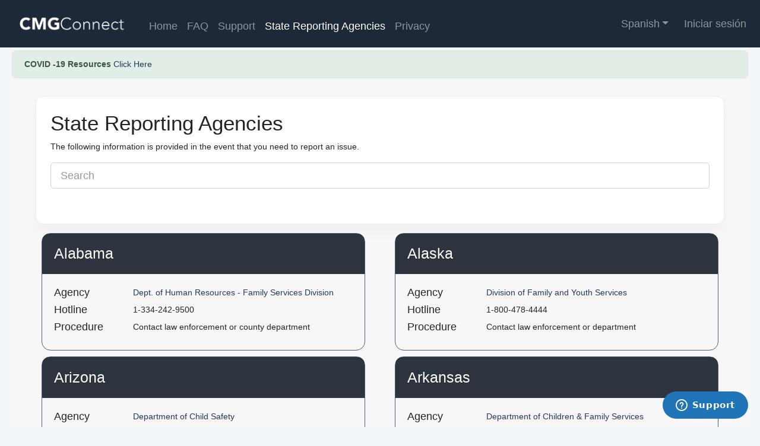

--- FILE ---
content_type: text/html; charset=utf-8
request_url: https://galvestonhouston.cmgconnect.org/state_reporting_agencies?locale=es
body_size: 11332
content:
<style type="text/css">.site-content {
  flex: 1;
  }

.site-container {
  display: flex;
  flex-direction: column;
  min-height: 100vh;
}</style><!DOCTYPE html><html><head><title>CMG Connect - Catholic Mutual Group</title><meta name="csrf-param" content="authenticity_token" />
<meta name="csrf-token" content="+8c90Errd7BHY7t1FImj4V4HMzYLd1A6XDsOH6vF7cS/6ndaVml/lFkgRRs4VR7+qFb0CNk0Neiunuxv05yPdw==" /><meta content="IE=edge,chrome=1" http-equiv="X-UA-Compatible" /><meta content="width=device-width, initial-scale=1.0" name="viewport" /><link href="https://fonts.googleapis.com/css?family=Montserrat:300,400,500,600" rel="stylesheet" /><link rel="stylesheet" media="all" href="https://d3e8quvwx2gx34.cloudfront.net/assets/application-98753f2161a087dbd9548e6ccd20360df3578c781d6bebeb0db3b6e68ec00efb.css" data-turbolinks-track="reload" /><script src="https://d3e8quvwx2gx34.cloudfront.net/packs/js/application-9dc5f072d3928d706901.js" data-turbolinks-track="reload"></script><script data-turbolinks-track="reload" id="ze-snippet" src="https://static.zdassets.com/ekr/snippet.js?key=6c274714-4528-4803-b373-9c76e527e63a"></script>
<script type="text/javascript">
    $(document).on('turbolinks:load', function() {
        "use strict";
        // Filter
        $("#searchbar").on("keyup", function () {
            var value = $(this).val().toLowerCase();
            if (value != "") {
                $(".search-content-info .search-content").filter(function () {
                    $(this).toggle($(this).text().toLowerCase().indexOf(value) > -1);
                });
                var search_row = $(".search-content-info .search-content:visible").length;

                //Check if search-content has row or not
                if (search_row == 0) {
                    $('.search-content-info .no-result').removeClass('no-items');
                } else {
                    if (!$('.search-content-info .no-result').hasClass('no-items')) {
                        $('.search-content-info .no-result').addClass('no-items');
                    }
                }
            } else {
                // If filter box is empty
                $(".search-content-info .search-content").show();
                if ($('.search-content-info .no-results').hasClass('no-items')) {
                    $('.search-content-info .no-results').removeClass('no-items');
                }
            }
        });

    });
</script>
</head><body><div class="site-container container-fluid"><!--BEGIN: Header--><div class="row nav navbar navbar-expand-lg navbar-dark bg-dark" style="padding:15px; background-color: #1D2939!important; font-size:1.1rem;"><button aria-controls="navbarTogglerDemo03" aria-expanded="false" aria-label="Toggle navigation" class="navbar-toggler" data-target="#navbarTogglerDemo03" data-toggle="collapse" type="button"><span class="navbar-toggler-icon"></span></button><a class="navbar-brand nav-link" href="https://cmgconnect.org"><img alt="" src="https://d3e8quvwx2gx34.cloudfront.net/assets/logo-front-e2ebd7a6e6d90243589e47326cf761cb8803038e84209850377aaca4cc785df9.png" width="180px;" /></a><div class="collapse navbar-collapse" id="navbarTogglerDemo03"><ul class="navbar-nav mr-auto" style="margin-top:8px;"><li class="nav-item"><a class="nav-link" data-turbolinks="false" href="/"> Home</a></li><li class="nav-item"><a class="nav-link" data-turbolinks="false" href="/faq"> FAQ</a></li><li class="nav-item"><a class="nav-link" data-turbolinks="false" href="/support">Support</a></li><li class="nav-item"><a class="nav-link active" data-turbolinks="false" href="/state_reporting_agencies">State Reporting Agencies</a></li><li class="nav-item"><a class="nav-link" data-turbolinks="false" href="/privacy">Privacy</a></li></ul><ul class="nav navbar-nav ml-auto"><!--Dropdown--><li class="nav-item dropdown" style="    margin-right: 10px;"><a aria-expanded="false" aria-haspopup="true" class="nav-link dropdown-toggle" data-toggle="dropdown" id="navbarDropdownMenuLink"> Spanish</a><div aria-labelledby="navbarDropdownMenuLink" class="dropdown-menu dropdown-primary"><a class="dropdown-item" href="?locale=en"> English</a><a class="dropdown-item" href="?locale=es"> Spanish</a></div></li><li class="nav-item"><a class="nav-link" href="/users/sign_in">Iniciar sesión</a></li></ul></div></div><!--END: Header--><div class="site-content"><div class="row align-middle" style="padding:5px;"><div class="col-sm-12"><div class="alert alert-success d-print-none" style="margin-bottom:0px;"><b>COVID -19 Resources&nbsp;</b><a href="http://www.catholicmutual.org/en-us/home/covid-19caresresources.aspx" target="_blank">Click Here</a></div></div></div><div class="app-content" style="background-color:#f7f7f7;">


    <div class="content-wrapper" style="padding-right:45px;padding-left:45px;padding-top:25px; ">
        <div class="content-body">
            <section id="faq-search" style="margin-bottom:15px;">
                <div class="row">
                    <div class="col-12">
                        <div class="card faq-bg">
                            <div class="card-content">
                                <div class="card-body p-sm-4">
                                    <h1>State Reporting Agencies</h1>
                                    <p class="card-text">
                                        The following information is provided in the event that you need to report an issue.
                                    </p>
                                    <form>
                                        <fieldset class="form-group position-relative has-icon-left mb-0">
                                            <input type="text" class="form-control form-control-lg" id="searchbar"
                                                placeholder="Search">
                                            <div class="form-control-position">
                                                <i class="feather icon-search px-1"></i>
                                            </div>
                                        </fieldset>
                                    </form>
                                </div>
                            </div>
                        </div>
                    </div>
                </div>
            </section>
            <section class="faq">
                <div class="row">
                    <div class="col-xl-6 col-12">
                        <div class="card bg-transparent border-0 shadow-none collapse-icon accordion-icon-rotate">
                            <div class="card-body p-0">
                                <div class="search-content-info" id="accordionExample">
                                    <!-- Alabama -->
                                    <div class="search-content mt-0" style="border-width:1px;border-style:solid;border-radius:15px;border-color:#495b78;margin:10px;">
                                        <div class="card-header" style="background-color:#2d343d;color:white;" id="heading-1" role="button" aria-expanded="false">
                                            <span class="lead ">
                                               <h3>Alabama</h3>
                                            </span>
                                        </div>
                                        <div aria-labelledby="heading-1">
                                            <div class="card-body">
                                              <div class="row">
                                                <div class="col-md-3">
                                                  <h5 class="tx-roboto tx-right tx-black-9">Agency</h5>
                                                </div>
                                                <div class="col-sm-9">
                                                  <a target="_blank" href= "http://dhr.alabama.gov/contact/Contact_Us.aspx"> Dept. of Human Resources - Family Services Division</a>
                                                </div>
                                              </div>
                                              <div class="row">
                                                <div class="col-sm-3">
                                                  <h5 class="tx-roboto tx-right tx-black-9">Hotline</h5>
                                                </div>
                                                <div class="col-sm-9">
                                                  <span>1-334-242-9500</span>
                                                </div>
                                              </div>
                                              <div class="row">
                                                <div class="col-sm-3">
                                                  <h5 class="tx-roboto tx-right tx-black-9">Procedure</h5>
                                                </div>
                                                <div class="col-sm-9">
                                                  <span>Contact law enforcement or county department</span>
                                                </div>
                                              </div>
                                            </div>
                                        </div>
                                    </div>
                                </div>

                            </div>
                        </div>
                    </div>
                    <div class="col-xl-6 col-12">
                        <div class="card bg-transparent border-0 shadow-none collapse-icon accordion-icon-rotate">
                            <div class="card-body p-0">
                                <div class="search-content-info" id="accordionExample">
                                    <!-- Alabama -->
                                    <div class="search-content mt-0" style="border-width:1px;border-style:solid;border-radius:15px;border-color:#495b78;margin:10px;">
                                        <div class="card-header" style="background-color:#2d343d;color:white;" id="heading-2" role="button" aria-expanded="false">
                                            <span class="lead ">
                                               <h3>Alaska</h3>
                                            </span>
                                        </div>
                                        <div aria-labelledby="heading-2">
                                            <div class="card-body">
                                              <div class="row">
                                                <div class="col-md-3">
                                                  <h5 class="tx-roboto tx-right tx-black-9">Agency</h5>
                                                </div>
                                                <div class="col-sm-9">
                                                  <a target="_blank" href= "http://www.hss.state.ak.us/ocs/"> Division of Family and Youth Services</a>
                                                </div>
                                              </div>
                                              <div class="row">
                                                <div class="col-sm-3">
                                                  <h5 class="tx-roboto tx-right tx-black-9">Hotline</h5>
                                                </div>
                                                <div class="col-sm-9">
                                                  <span>1-800-478-4444</span>
                                                </div>
                                              </div>
                                              <div class="row">
                                                <div class="col-sm-3">
                                                  <h5 class="tx-roboto tx-right tx-black-9">Procedure</h5>
                                                </div>
                                                <div class="col-sm-9">
                                                  <span>Contact law enforcement or department</span>
                                                </div>
                                              </div>
                                            </div>
                                        </div>
                                    </div>
                                </div>

                            </div>
                        </div>
                    </div>
                    <div class="col-xl-6 col-12">
                        <div class="card bg-transparent border-0 shadow-none collapse-icon accordion-icon-rotate">
                            <div class="card-body p-0">
                                <div class="search-content-info" id="accordionExample">
                                    <!-- Alabama -->
                                    <div class="search-content mt-0" style="border-width:1px;border-style:solid;border-radius:15px;border-color:#495b78;margin:10px;">
                                        <div class="card-header" style="background-color:#2d343d;color:white;" id="heading-3" role="button" aria-expanded="false">
                                            <span class="lead ">
                                               <h3>Arizona</h3>
                                            </span>
                                        </div>
                                        <div aria-labelledby="heading-3">
                                            <div class="card-body">
                                              <div class="row">
                                                <div class="col-md-3">
                                                  <h5 class="tx-roboto tx-right tx-black-9">Agency</h5>
                                                </div>
                                                <div class="col-sm-9">
                                                  <a target="_blank" href= "https://dcs.az.gov/"> Department of Child Safety</a>
                                                </div>
                                              </div>
                                              <div class="row">
                                                <div class="col-sm-3">
                                                  <h5 class="tx-roboto tx-right tx-black-9">Hotline</h5>
                                                </div>
                                                <div class="col-sm-9">
                                                  <span>1-888-SOS-CHILD (1-888-767-2445)</span>
                                                </div>
                                              </div>
                                              <div class="row">
                                                <div class="col-sm-3">
                                                  <h5 class="tx-roboto tx-right tx-black-9">Procedure</h5>
                                                </div>
                                                <div class="col-sm-9">
                                                  <span>Contact law enforcement or department</span>
                                                </div>
                                              </div>
                                            </div>
                                        </div>
                                    </div>
                                </div>

                            </div>
                        </div>
                    </div>
                    <div class="col-xl-6 col-12">
                        <div class="card bg-transparent border-0 shadow-none collapse-icon accordion-icon-rotate">
                            <div class="card-body p-0">
                                <div class="search-content-info" id="accordionExample">
                                    <!-- Alabama -->
                                    <div class="search-content mt-0" style="border-width:1px;border-style:solid;border-radius:15px;border-color:#495b78;margin:10px;">
                                        <div class="card-header" style="background-color:#2d343d;color:white;" id="heading-4" role="button" aria-expanded="false">
                                            <span class="lead ">
                                               <h3>Arkansas</h3>
                                            </span>
                                        </div>
                                        <div aria-labelledby="heading-4">
                                            <div class="card-body">
                                              <div class="row">
                                                <div class="col-md-3">
                                                  <h5 class="tx-roboto tx-right tx-black-9">Agency</h5>
                                                </div>
                                                <div class="col-sm-9">
                                                  <a target="_blank" href= "https://ar.mandatedreporter.org/"> Department of Children &amp; Family Services</a>
                                                </div>
                                              </div>
                                              <div class="row">
                                                <div class="col-sm-3">
                                                  <h5 class="tx-roboto tx-right tx-black-9">Hotline</h5>
                                                </div>
                                                <div class="col-sm-9">
                                                  <span>1-800-482-5964</span>
                                                </div>
                                              </div>
                                              <div class="row">
                                                <div class="col-sm-3">
                                                  <h5 class="tx-roboto tx-right tx-black-9">Procedure</h5>
                                                </div>
                                                <div class="col-sm-9">
                                                  <span>Contact law enforcement or department</span>
                                                </div>
                                              </div>
                                            </div>
                                        </div>
                                    </div>
                                </div>

                            </div>
                        </div>
                    </div>
                    <div class="col-xl-6 col-12">
                        <div class="card bg-transparent border-0 shadow-none collapse-icon accordion-icon-rotate">
                            <div class="card-body p-0">
                                <div class="search-content-info" id="accordionExample">
                                    <!-- Alabama -->
                                    <div class="search-content mt-0" style="border-width:1px;border-style:solid;border-radius:15px;border-color:#495b78;margin:10px;">
                                        <div class="card-header" style="background-color:#2d343d;color:white;" id="heading-5" role="button" aria-expanded="false">
                                            <span class="lead ">
                                               <h3>California</h3>
                                            </span>
                                        </div>
                                        <div aria-labelledby="heading-5">
                                            <div class="card-body">
                                              <div class="row">
                                                <div class="col-md-3">
                                                  <h5 class="tx-roboto tx-right tx-black-9">Agency</h5>
                                                </div>
                                                <div class="col-sm-9">
                                                  <a target="_blank" href= "http://www.childsworld.ca.gov/"> Dept. of Social Services - Div. of Children and Family Services</a>
                                                </div>
                                              </div>
                                              <div class="row">
                                                <div class="col-sm-3">
                                                  <h5 class="tx-roboto tx-right tx-black-9">Hotline</h5>
                                                </div>
                                                <div class="col-sm-9">
                                                  <span>Local (toll): (916) 445-2771</span>
                                                </div>
                                              </div>
                                              <div class="row">
                                                <div class="col-sm-3">
                                                  <h5 class="tx-roboto tx-right tx-black-9">Procedure</h5>
                                                </div>
                                                <div class="col-sm-9">
                                                  <span>Contact law enforcement</span>
                                                </div>
                                              </div>
                                            </div>
                                        </div>
                                    </div>
                                </div>

                            </div>
                        </div>
                    </div>
                    <div class="col-xl-6 col-12">
                        <div class="card bg-transparent border-0 shadow-none collapse-icon accordion-icon-rotate">
                            <div class="card-body p-0">
                                <div class="search-content-info" id="accordionExample">
                                    <!-- Alabama -->
                                    <div class="search-content mt-0" style="border-width:1px;border-style:solid;border-radius:15px;border-color:#495b78;margin:10px;">
                                        <div class="card-header" style="background-color:#2d343d;color:white;" id="heading-6" role="button" aria-expanded="false">
                                            <span class="lead ">
                                               <h3>Colorado</h3>
                                            </span>
                                        </div>
                                        <div aria-labelledby="heading-6">
                                            <div class="card-body">
                                              <div class="row">
                                                <div class="col-md-3">
                                                  <h5 class="tx-roboto tx-right tx-black-9">Agency</h5>
                                                </div>
                                                <div class="col-sm-9">
                                                  <a target="_blank" href= "https://co4kids.org/"> Div. of Prevention and Intervention Services for Children and Youth - Dept.</a>
                                                </div>
                                              </div>
                                              <div class="row">
                                                <div class="col-sm-3">
                                                  <h5 class="tx-roboto tx-right tx-black-9">Hotline</h5>
                                                </div>
                                                <div class="col-sm-9">
                                                  <span>1-844-CO4KIDS (264-5437)</span>
                                                </div>
                                              </div>
                                              <div class="row">
                                                <div class="col-sm-3">
                                                  <h5 class="tx-roboto tx-right tx-black-9">Procedure</h5>
                                                </div>
                                                <div class="col-sm-9">
                                                  <span>Contact law enforcement</span>
                                                </div>
                                              </div>
                                            </div>
                                        </div>
                                    </div>
                                </div>

                            </div>
                        </div>
                    </div>
                    <div class="col-xl-6 col-12">
                        <div class="card bg-transparent border-0 shadow-none collapse-icon accordion-icon-rotate">
                            <div class="card-body p-0">
                                <div class="search-content-info" id="accordionExample">
                                    <!-- Alabama -->
                                    <div class="search-content mt-0" style="border-width:1px;border-style:solid;border-radius:15px;border-color:#495b78;margin:10px;">
                                        <div class="card-header" style="background-color:#2d343d;color:white;" id="heading-7" role="button" aria-expanded="false">
                                            <span class="lead ">
                                               <h3>Connecticut</h3>
                                            </span>
                                        </div>
                                        <div aria-labelledby="heading-7">
                                            <div class="card-body">
                                              <div class="row">
                                                <div class="col-md-3">
                                                  <h5 class="tx-roboto tx-right tx-black-9">Agency</h5>
                                                </div>
                                                <div class="col-sm-9">
                                                  <a target="_blank" href= "http://www.ct.gov/dcf/cwp/view.asp?a=2556&amp;q=314388"> Dept. of Children and Families</a>
                                                </div>
                                              </div>
                                              <div class="row">
                                                <div class="col-sm-3">
                                                  <h5 class="tx-roboto tx-right tx-black-9">Hotline</h5>
                                                </div>
                                                <div class="col-sm-9">
                                                  <span>1-800-842-2288</span>
                                                </div>
                                              </div>
                                              <div class="row">
                                                <div class="col-sm-3">
                                                  <h5 class="tx-roboto tx-right tx-black-9">Procedure</h5>
                                                </div>
                                                <div class="col-sm-9">
                                                  <span>Contact law enforcement or department</span>
                                                </div>
                                              </div>
                                            </div>
                                        </div>
                                    </div>
                                </div>

                            </div>
                        </div>
                    </div>
                    <div class="col-xl-6 col-12">
                        <div class="card bg-transparent border-0 shadow-none collapse-icon accordion-icon-rotate">
                            <div class="card-body p-0">
                                <div class="search-content-info" id="accordionExample">
                                    <!-- Alabama -->
                                    <div class="search-content mt-0" style="border-width:1px;border-style:solid;border-radius:15px;border-color:#495b78;margin:10px;">
                                        <div class="card-header" style="background-color:#2d343d;color:white;" id="heading-8" role="button" aria-expanded="false">
                                            <span class="lead ">
                                               <h3>Delaware</h3>
                                            </span>
                                        </div>
                                        <div aria-labelledby="heading-8">
                                            <div class="card-body">
                                              <div class="row">
                                                <div class="col-md-3">
                                                  <h5 class="tx-roboto tx-right tx-black-9">Agency</h5>
                                                </div>
                                                <div class="col-sm-9">
                                                  <a target="_blank" href= "http://kids.delaware.gov/fs/fs_iseethesigns.shtml"> Div. of Child Protective Services - Dept. of Children, Youth and Their Families</a>
                                                </div>
                                              </div>
                                              <div class="row">
                                                <div class="col-sm-3">
                                                  <h5 class="tx-roboto tx-right tx-black-9">Hotline</h5>
                                                </div>
                                                <div class="col-sm-9">
                                                  <span>1-800-292-9582</span>
                                                </div>
                                              </div>
                                              <div class="row">
                                                <div class="col-sm-3">
                                                  <h5 class="tx-roboto tx-right tx-black-9">Procedure</h5>
                                                </div>
                                                <div class="col-sm-9">
                                                  <span>Contact Department</span>
                                                </div>
                                              </div>
                                            </div>
                                        </div>
                                    </div>
                                </div>

                            </div>
                        </div>
                    </div>
                    <div class="col-xl-6 col-12">
                        <div class="card bg-transparent border-0 shadow-none collapse-icon accordion-icon-rotate">
                            <div class="card-body p-0">
                                <div class="search-content-info" id="accordionExample">
                                    <!-- Alabama -->
                                    <div class="search-content mt-0" style="border-width:1px;border-style:solid;border-radius:15px;border-color:#495b78;margin:10px;">
                                        <div class="card-header" style="background-color:#2d343d;color:white;" id="heading-9" role="button" aria-expanded="false">
                                            <span class="lead ">
                                               <h3>District of Columbia</h3>
                                            </span>
                                        </div>
                                        <div aria-labelledby="heading-9">
                                            <div class="card-body">
                                              <div class="row">
                                                <div class="col-md-3">
                                                  <h5 class="tx-roboto tx-right tx-black-9">Agency</h5>
                                                </div>
                                                <div class="col-sm-9">
                                                  <a target="_blank" href= "http://cfsa.dc.gov/service/report-child-abuse-and-neglect"> Child Protective Services - Dept. of Child and Family Services</a>
                                                </div>
                                              </div>
                                              <div class="row">
                                                <div class="col-sm-3">
                                                  <h5 class="tx-roboto tx-right tx-black-9">Hotline</h5>
                                                </div>
                                                <div class="col-sm-9">
                                                  <span>(202) 671-SAFE(7233)</span>
                                                </div>
                                              </div>
                                              <div class="row">
                                                <div class="col-sm-3">
                                                  <h5 class="tx-roboto tx-right tx-black-9">Procedure</h5>
                                                </div>
                                                <div class="col-sm-9">
                                                  <span>Contact law enforcement or department</span>
                                                </div>
                                              </div>
                                            </div>
                                        </div>
                                    </div>
                                </div>

                            </div>
                        </div>
                    </div>
                    <div class="col-xl-6 col-12">
                        <div class="card bg-transparent border-0 shadow-none collapse-icon accordion-icon-rotate">
                            <div class="card-body p-0">
                                <div class="search-content-info" id="accordionExample">
                                    <!-- Alabama -->
                                    <div class="search-content mt-0" style="border-width:1px;border-style:solid;border-radius:15px;border-color:#495b78;margin:10px;">
                                        <div class="card-header" style="background-color:#2d343d;color:white;" id="heading-10" role="button" aria-expanded="false">
                                            <span class="lead ">
                                               <h3>Florida</h3>
                                            </span>
                                        </div>
                                        <div aria-labelledby="heading-10">
                                            <div class="card-body">
                                              <div class="row">
                                                <div class="col-md-3">
                                                  <h5 class="tx-roboto tx-right tx-black-9">Agency</h5>
                                                </div>
                                                <div class="col-sm-9">
                                                  <a target="_blank" href= "http://www.dcf.state.fl.us/abuse/"> Dept. of Health and Human Services</a>
                                                </div>
                                              </div>
                                              <div class="row">
                                                <div class="col-sm-3">
                                                  <h5 class="tx-roboto tx-right tx-black-9">Hotline</h5>
                                                </div>
                                                <div class="col-sm-9">
                                                  <span>1-800-96ABUSE</span>
                                                </div>
                                              </div>
                                              <div class="row">
                                                <div class="col-sm-3">
                                                  <h5 class="tx-roboto tx-right tx-black-9">Procedure</h5>
                                                </div>
                                                <div class="col-sm-9">
                                                  <span>Contact Department</span>
                                                </div>
                                              </div>
                                            </div>
                                        </div>
                                    </div>
                                </div>

                            </div>
                        </div>
                    </div>
                    <div class="col-xl-6 col-12">
                        <div class="card bg-transparent border-0 shadow-none collapse-icon accordion-icon-rotate">
                            <div class="card-body p-0">
                                <div class="search-content-info" id="accordionExample">
                                    <!-- Alabama -->
                                    <div class="search-content mt-0" style="border-width:1px;border-style:solid;border-radius:15px;border-color:#495b78;margin:10px;">
                                        <div class="card-header" style="background-color:#2d343d;color:white;" id="heading-11" role="button" aria-expanded="false">
                                            <span class="lead ">
                                               <h3>Georgia</h3>
                                            </span>
                                        </div>
                                        <div aria-labelledby="heading-11">
                                            <div class="card-body">
                                              <div class="row">
                                                <div class="col-md-3">
                                                  <h5 class="tx-roboto tx-right tx-black-9">Agency</h5>
                                                </div>
                                                <div class="col-sm-9">
                                                  <a target="_blank" href= "http://dfcs.dhr.georgia.gov/portal/site"> Dept. of Family and Children&#39;s Services</a>
                                                </div>
                                              </div>
                                              <div class="row">
                                                <div class="col-sm-3">
                                                  <h5 class="tx-roboto tx-right tx-black-9">Hotline</h5>
                                                </div>
                                                <div class="col-sm-9">
                                                  <span>1-855-GA CHILD (1-855-422-4453)</span>
                                                </div>
                                              </div>
                                              <div class="row">
                                                <div class="col-sm-3">
                                                  <h5 class="tx-roboto tx-right tx-black-9">Procedure</h5>
                                                </div>
                                                <div class="col-sm-9">
                                                  <span>Contact police or county DFCS Office</span>
                                                </div>
                                              </div>
                                            </div>
                                        </div>
                                    </div>
                                </div>

                            </div>
                        </div>
                    </div>
                    <div class="col-xl-6 col-12">
                        <div class="card bg-transparent border-0 shadow-none collapse-icon accordion-icon-rotate">
                            <div class="card-body p-0">
                                <div class="search-content-info" id="accordionExample">
                                    <!-- Alabama -->
                                    <div class="search-content mt-0" style="border-width:1px;border-style:solid;border-radius:15px;border-color:#495b78;margin:10px;">
                                        <div class="card-header" style="background-color:#2d343d;color:white;" id="heading-12" role="button" aria-expanded="false">
                                            <span class="lead ">
                                               <h3>Hawaii</h3>
                                            </span>
                                        </div>
                                        <div aria-labelledby="heading-12">
                                            <div class="card-body">
                                              <div class="row">
                                                <div class="col-md-3">
                                                  <h5 class="tx-roboto tx-right tx-black-9">Agency</h5>
                                                </div>
                                                <div class="col-sm-9">
                                                  <a target="_blank" href= "http://humanservices.hawaii.gov/ssd/home/child-welfare-services/"> Dept. of Human Services</a>
                                                </div>
                                              </div>
                                              <div class="row">
                                                <div class="col-sm-3">
                                                  <h5 class="tx-roboto tx-right tx-black-9">Hotline</h5>
                                                </div>
                                                <div class="col-sm-9">
                                                  <span>1-808-832-5300</span>
                                                </div>
                                              </div>
                                              <div class="row">
                                                <div class="col-sm-3">
                                                  <h5 class="tx-roboto tx-right tx-black-9">Procedure</h5>
                                                </div>
                                                <div class="col-sm-9">
                                                  <span>Contact police or department</span>
                                                </div>
                                              </div>
                                            </div>
                                        </div>
                                    </div>
                                </div>

                            </div>
                        </div>
                    </div>
                    <div class="col-xl-6 col-12">
                        <div class="card bg-transparent border-0 shadow-none collapse-icon accordion-icon-rotate">
                            <div class="card-body p-0">
                                <div class="search-content-info" id="accordionExample">
                                    <!-- Alabama -->
                                    <div class="search-content mt-0" style="border-width:1px;border-style:solid;border-radius:15px;border-color:#495b78;margin:10px;">
                                        <div class="card-header" style="background-color:#2d343d;color:white;" id="heading-13" role="button" aria-expanded="false">
                                            <span class="lead ">
                                               <h3>Idaho</h3>
                                            </span>
                                        </div>
                                        <div aria-labelledby="heading-13">
                                            <div class="card-body">
                                              <div class="row">
                                                <div class="col-md-3">
                                                  <h5 class="tx-roboto tx-right tx-black-9">Agency</h5>
                                                </div>
                                                <div class="col-sm-9">
                                                  <a target="_blank" href= "http://healthandwelfare.idaho.gov/Children/AbuseNeglect/tabid/74/Default.aspx"> Child Protection Services - Dept. of Health and Welfare</a>
                                                </div>
                                              </div>
                                              <div class="row">
                                                <div class="col-sm-3">
                                                  <h5 class="tx-roboto tx-right tx-black-9">Hotline</h5>
                                                </div>
                                                <div class="col-sm-9">
                                                  <span>1-800-422-4453</span>
                                                </div>
                                              </div>
                                              <div class="row">
                                                <div class="col-sm-3">
                                                  <h5 class="tx-roboto tx-right tx-black-9">Procedure</h5>
                                                </div>
                                                <div class="col-sm-9">
                                                  <span>Contact law enforcement or department</span>
                                                </div>
                                              </div>
                                            </div>
                                        </div>
                                    </div>
                                </div>

                            </div>
                        </div>
                    </div>
                    <div class="col-xl-6 col-12">
                        <div class="card bg-transparent border-0 shadow-none collapse-icon accordion-icon-rotate">
                            <div class="card-body p-0">
                                <div class="search-content-info" id="accordionExample">
                                    <!-- Alabama -->
                                    <div class="search-content mt-0" style="border-width:1px;border-style:solid;border-radius:15px;border-color:#495b78;margin:10px;">
                                        <div class="card-header" style="background-color:#2d343d;color:white;" id="heading-14" role="button" aria-expanded="false">
                                            <span class="lead ">
                                               <h3>Illinois</h3>
                                            </span>
                                        </div>
                                        <div aria-labelledby="heading-14">
                                            <div class="card-body">
                                              <div class="row">
                                                <div class="col-md-3">
                                                  <h5 class="tx-roboto tx-right tx-black-9">Agency</h5>
                                                </div>
                                                <div class="col-sm-9">
                                                  <a target="_blank" href= "http://www.state.il.us/dcfs/FAQ/faq_faq_can.shtml"> Dept. of Children and Family Services</a>
                                                </div>
                                              </div>
                                              <div class="row">
                                                <div class="col-sm-3">
                                                  <h5 class="tx-roboto tx-right tx-black-9">Hotline</h5>
                                                </div>
                                                <div class="col-sm-9">
                                                  <span>1-800-25ABUSE</span>
                                                </div>
                                              </div>
                                              <div class="row">
                                                <div class="col-sm-3">
                                                  <h5 class="tx-roboto tx-right tx-black-9">Procedure</h5>
                                                </div>
                                                <div class="col-sm-9">
                                                  <span>Contact law enforcement or department</span>
                                                </div>
                                              </div>
                                            </div>
                                        </div>
                                    </div>
                                </div>

                            </div>
                        </div>
                    </div>
                    <div class="col-xl-6 col-12">
                        <div class="card bg-transparent border-0 shadow-none collapse-icon accordion-icon-rotate">
                            <div class="card-body p-0">
                                <div class="search-content-info" id="accordionExample">
                                    <!-- Alabama -->
                                    <div class="search-content mt-0" style="border-width:1px;border-style:solid;border-radius:15px;border-color:#495b78;margin:10px;">
                                        <div class="card-header" style="background-color:#2d343d;color:white;" id="heading-15" role="button" aria-expanded="false">
                                            <span class="lead ">
                                               <h3>Indiana</h3>
                                            </span>
                                        </div>
                                        <div aria-labelledby="heading-15">
                                            <div class="card-body">
                                              <div class="row">
                                                <div class="col-md-3">
                                                  <h5 class="tx-roboto tx-right tx-black-9">Agency</h5>
                                                </div>
                                                <div class="col-sm-9">
                                                  <a target="_blank" href= "http://www.in.gov/dcs/protection/dfcchi.html"> Family and Social Services Administration</a>
                                                </div>
                                              </div>
                                              <div class="row">
                                                <div class="col-sm-3">
                                                  <h5 class="tx-roboto tx-right tx-black-9">Hotline</h5>
                                                </div>
                                                <div class="col-sm-9">
                                                  <span>1-800-800-5556</span>
                                                </div>
                                              </div>
                                              <div class="row">
                                                <div class="col-sm-3">
                                                  <h5 class="tx-roboto tx-right tx-black-9">Procedure</h5>
                                                </div>
                                                <div class="col-sm-9">
                                                  <span>Contact law enforcement or local child protection service</span>
                                                </div>
                                              </div>
                                            </div>
                                        </div>
                                    </div>
                                </div>

                            </div>
                        </div>
                    </div>
                    <div class="col-xl-6 col-12">
                        <div class="card bg-transparent border-0 shadow-none collapse-icon accordion-icon-rotate">
                            <div class="card-body p-0">
                                <div class="search-content-info" id="accordionExample">
                                    <!-- Alabama -->
                                    <div class="search-content mt-0" style="border-width:1px;border-style:solid;border-radius:15px;border-color:#495b78;margin:10px;">
                                        <div class="card-header" style="background-color:#2d343d;color:white;" id="heading-16" role="button" aria-expanded="false">
                                            <span class="lead ">
                                               <h3>Iowa</h3>
                                            </span>
                                        </div>
                                        <div aria-labelledby="heading-16">
                                            <div class="card-body">
                                              <div class="row">
                                                <div class="col-md-3">
                                                  <h5 class="tx-roboto tx-right tx-black-9">Agency</h5>
                                                </div>
                                                <div class="col-sm-9">
                                                  <a target="_blank" href= "http://dhs.iowa.gov/report-abuse-and-fraud"> Dept. of Human Services</a>
                                                </div>
                                              </div>
                                              <div class="row">
                                                <div class="col-sm-3">
                                                  <h5 class="tx-roboto tx-right tx-black-9">Hotline</h5>
                                                </div>
                                                <div class="col-sm-9">
                                                  <span>1-800-362-2178</span>
                                                </div>
                                              </div>
                                              <div class="row">
                                                <div class="col-sm-3">
                                                  <h5 class="tx-roboto tx-right tx-black-9">Procedure</h5>
                                                </div>
                                                <div class="col-sm-9">
                                                  <span>Contact department</span>
                                                </div>
                                              </div>
                                            </div>
                                        </div>
                                    </div>
                                </div>

                            </div>
                        </div>
                    </div>
                    <div class="col-xl-6 col-12">
                        <div class="card bg-transparent border-0 shadow-none collapse-icon accordion-icon-rotate">
                            <div class="card-body p-0">
                                <div class="search-content-info" id="accordionExample">
                                    <!-- Alabama -->
                                    <div class="search-content mt-0" style="border-width:1px;border-style:solid;border-radius:15px;border-color:#495b78;margin:10px;">
                                        <div class="card-header" style="background-color:#2d343d;color:white;" id="heading-17" role="button" aria-expanded="false">
                                            <span class="lead ">
                                               <h3>Kansas</h3>
                                            </span>
                                        </div>
                                        <div aria-labelledby="heading-17">
                                            <div class="card-body">
                                              <div class="row">
                                                <div class="col-md-3">
                                                  <h5 class="tx-roboto tx-right tx-black-9">Agency</h5>
                                                </div>
                                                <div class="col-sm-9">
                                                  <a target="_blank" href= "http://www.dcf.ks.gov/services/PPS/Pages/KIPS/KIPSWebIntake.aspx"> Dept. of Social and Rehabilitation Services</a>
                                                </div>
                                              </div>
                                              <div class="row">
                                                <div class="col-sm-3">
                                                  <h5 class="tx-roboto tx-right tx-black-9">Hotline</h5>
                                                </div>
                                                <div class="col-sm-9">
                                                  <span>1-800-922-5330</span>
                                                </div>
                                              </div>
                                              <div class="row">
                                                <div class="col-sm-3">
                                                  <h5 class="tx-roboto tx-right tx-black-9">Procedure</h5>
                                                </div>
                                                <div class="col-sm-9">
                                                  <span>Contact law enforcement or department</span>
                                                </div>
                                              </div>
                                            </div>
                                        </div>
                                    </div>
                                </div>

                            </div>
                        </div>
                    </div>
                    <div class="col-xl-6 col-12">
                        <div class="card bg-transparent border-0 shadow-none collapse-icon accordion-icon-rotate">
                            <div class="card-body p-0">
                                <div class="search-content-info" id="accordionExample">
                                    <!-- Alabama -->
                                    <div class="search-content mt-0" style="border-width:1px;border-style:solid;border-radius:15px;border-color:#495b78;margin:10px;">
                                        <div class="card-header" style="background-color:#2d343d;color:white;" id="heading-18" role="button" aria-expanded="false">
                                            <span class="lead ">
                                               <h3>Kentucky</h3>
                                            </span>
                                        </div>
                                        <div aria-labelledby="heading-18">
                                            <div class="card-body">
                                              <div class="row">
                                                <div class="col-md-3">
                                                  <h5 class="tx-roboto tx-right tx-black-9">Agency</h5>
                                                </div>
                                                <div class="col-sm-9">
                                                  <a target="_blank" href= "https://chfs.ky.gov/agencies/dcbs/dpp/cpb/Pages/default.aspx"> Commonwealth of Kentucky Cabinet for Families and Children</a>
                                                </div>
                                              </div>
                                              <div class="row">
                                                <div class="col-sm-3">
                                                  <h5 class="tx-roboto tx-right tx-black-9">Hotline</h5>
                                                </div>
                                                <div class="col-sm-9">
                                                  <span>1-877-KYSAFE1 or 1-877-597-2331</span>
                                                </div>
                                              </div>
                                              <div class="row">
                                                <div class="col-sm-3">
                                                  <h5 class="tx-roboto tx-right tx-black-9">Procedure</h5>
                                                </div>
                                                <div class="col-sm-9">
                                                  <span>Contact law enforcement</span>
                                                </div>
                                              </div>
                                            </div>
                                        </div>
                                    </div>
                                </div>

                            </div>
                        </div>
                    </div>
                    <div class="col-xl-6 col-12">
                        <div class="card bg-transparent border-0 shadow-none collapse-icon accordion-icon-rotate">
                            <div class="card-body p-0">
                                <div class="search-content-info" id="accordionExample">
                                    <!-- Alabama -->
                                    <div class="search-content mt-0" style="border-width:1px;border-style:solid;border-radius:15px;border-color:#495b78;margin:10px;">
                                        <div class="card-header" style="background-color:#2d343d;color:white;" id="heading-19" role="button" aria-expanded="false">
                                            <span class="lead ">
                                               <h3>Louisiana</h3>
                                            </span>
                                        </div>
                                        <div aria-labelledby="heading-19">
                                            <div class="card-body">
                                              <div class="row">
                                                <div class="col-md-3">
                                                  <h5 class="tx-roboto tx-right tx-black-9">Agency</h5>
                                                </div>
                                                <div class="col-sm-9">
                                                  <a target="_blank" href= "http://www.dss.state.la.us/index.cfm?md=pagebuilder&amp;tmp=home&amp;nid=298&amp;pid=109"> Dept. of Social Services - Child Welfare Services</a>
                                                </div>
                                              </div>
                                              <div class="row">
                                                <div class="col-sm-3">
                                                  <h5 class="tx-roboto tx-right tx-black-9">Hotline</h5>
                                                </div>
                                                <div class="col-sm-9">
                                                  <span>1-800-4-A-CHILD. (1-800-422-4453)</span>
                                                </div>
                                              </div>
                                              <div class="row">
                                                <div class="col-sm-3">
                                                  <h5 class="tx-roboto tx-right tx-black-9">Procedure</h5>
                                                </div>
                                                <div class="col-sm-9">
                                                  <span>Contact law enforcement</span>
                                                </div>
                                              </div>
                                            </div>
                                        </div>
                                    </div>
                                </div>

                            </div>
                        </div>
                    </div>
                    <div class="col-xl-6 col-12">
                        <div class="card bg-transparent border-0 shadow-none collapse-icon accordion-icon-rotate">
                            <div class="card-body p-0">
                                <div class="search-content-info" id="accordionExample">
                                    <!-- Alabama -->
                                    <div class="search-content mt-0" style="border-width:1px;border-style:solid;border-radius:15px;border-color:#495b78;margin:10px;">
                                        <div class="card-header" style="background-color:#2d343d;color:white;" id="heading-20" role="button" aria-expanded="false">
                                            <span class="lead ">
                                               <h3>Maine</h3>
                                            </span>
                                        </div>
                                        <div aria-labelledby="heading-20">
                                            <div class="card-body">
                                              <div class="row">
                                                <div class="col-md-3">
                                                  <h5 class="tx-roboto tx-right tx-black-9">Agency</h5>
                                                </div>
                                                <div class="col-sm-9">
                                                  <a target="_blank" href= "http://www.maine.gov/dhhs/bcfs/abuse.htm"> Bureau of Child and Family Services</a>
                                                </div>
                                              </div>
                                              <div class="row">
                                                <div class="col-sm-3">
                                                  <h5 class="tx-roboto tx-right tx-black-9">Hotline</h5>
                                                </div>
                                                <div class="col-sm-9">
                                                  <span>1-800-452-1999</span>
                                                </div>
                                              </div>
                                              <div class="row">
                                                <div class="col-sm-3">
                                                  <h5 class="tx-roboto tx-right tx-black-9">Procedure</h5>
                                                </div>
                                                <div class="col-sm-9">
                                                  <span>Contact department</span>
                                                </div>
                                              </div>
                                            </div>
                                        </div>
                                    </div>
                                </div>

                            </div>
                        </div>
                    </div>
                    <div class="col-xl-6 col-12">
                        <div class="card bg-transparent border-0 shadow-none collapse-icon accordion-icon-rotate">
                            <div class="card-body p-0">
                                <div class="search-content-info" id="accordionExample">
                                    <!-- Alabama -->
                                    <div class="search-content mt-0" style="border-width:1px;border-style:solid;border-radius:15px;border-color:#495b78;margin:10px;">
                                        <div class="card-header" style="background-color:#2d343d;color:white;" id="heading-21" role="button" aria-expanded="false">
                                            <span class="lead ">
                                               <h3>Maryland</h3>
                                            </span>
                                        </div>
                                        <div aria-labelledby="heading-21">
                                            <div class="card-body">
                                              <div class="row">
                                                <div class="col-md-3">
                                                  <h5 class="tx-roboto tx-right tx-black-9">Agency</h5>
                                                </div>
                                                <div class="col-sm-9">
                                                  <a target="_blank" href= "http://dhr.maryland.gov/child-protective-services/"> Dept. of Human Resources - Child Protective Services</a>
                                                </div>
                                              </div>
                                              <div class="row">
                                                <div class="col-sm-3">
                                                  <h5 class="tx-roboto tx-right tx-black-9">Hotline</h5>
                                                </div>
                                                <div class="col-sm-9">
                                                  <span>1-800-332-6347</span>
                                                </div>
                                              </div>
                                              <div class="row">
                                                <div class="col-sm-3">
                                                  <h5 class="tx-roboto tx-right tx-black-9">Procedure</h5>
                                                </div>
                                                <div class="col-sm-9">
                                                  <span>Contact law enforcement or local department of social services</span>
                                                </div>
                                              </div>
                                            </div>
                                        </div>
                                    </div>
                                </div>

                            </div>
                        </div>
                    </div>
                    <div class="col-xl-6 col-12">
                        <div class="card bg-transparent border-0 shadow-none collapse-icon accordion-icon-rotate">
                            <div class="card-body p-0">
                                <div class="search-content-info" id="accordionExample">
                                    <!-- Alabama -->
                                    <div class="search-content mt-0" style="border-width:1px;border-style:solid;border-radius:15px;border-color:#495b78;margin:10px;">
                                        <div class="card-header" style="background-color:#2d343d;color:white;" id="heading-22" role="button" aria-expanded="false">
                                            <span class="lead ">
                                               <h3>Massachusetts</h3>
                                            </span>
                                        </div>
                                        <div aria-labelledby="heading-22">
                                            <div class="card-body">
                                              <div class="row">
                                                <div class="col-md-3">
                                                  <h5 class="tx-roboto tx-right tx-black-9">Agency</h5>
                                                </div>
                                                <div class="col-sm-9">
                                                  <a target="_blank" href= "https://www.mass.gov/orgs/massachusetts-department-of-children-families"> Dept. of Children and Families</a>
                                                </div>
                                              </div>
                                              <div class="row">
                                                <div class="col-sm-3">
                                                  <h5 class="tx-roboto tx-right tx-black-9">Hotline</h5>
                                                </div>
                                                <div class="col-sm-9">
                                                  <span>1-800-792-5200</span>
                                                </div>
                                              </div>
                                              <div class="row">
                                                <div class="col-sm-3">
                                                  <h5 class="tx-roboto tx-right tx-black-9">Procedure</h5>
                                                </div>
                                                <div class="col-sm-9">
                                                  <span>Contact law enforcement or department.</span>
                                                </div>
                                              </div>
                                            </div>
                                        </div>
                                    </div>
                                </div>

                            </div>
                        </div>
                    </div>
                    <div class="col-xl-6 col-12">
                        <div class="card bg-transparent border-0 shadow-none collapse-icon accordion-icon-rotate">
                            <div class="card-body p-0">
                                <div class="search-content-info" id="accordionExample">
                                    <!-- Alabama -->
                                    <div class="search-content mt-0" style="border-width:1px;border-style:solid;border-radius:15px;border-color:#495b78;margin:10px;">
                                        <div class="card-header" style="background-color:#2d343d;color:white;" id="heading-23" role="button" aria-expanded="false">
                                            <span class="lead ">
                                               <h3>Michigan</h3>
                                            </span>
                                        </div>
                                        <div aria-labelledby="heading-23">
                                            <div class="card-body">
                                              <div class="row">
                                                <div class="col-md-3">
                                                  <h5 class="tx-roboto tx-right tx-black-9">Agency</h5>
                                                </div>
                                                <div class="col-sm-9">
                                                  <a target="_blank" href= "http://www.michigan.gov/dhs/0,4562,7-124-7119---,00.html"> Family Independence Agency</a>
                                                </div>
                                              </div>
                                              <div class="row">
                                                <div class="col-sm-3">
                                                  <h5 class="tx-roboto tx-right tx-black-9">Hotline</h5>
                                                </div>
                                                <div class="col-sm-9">
                                                  <span>1-800-942-4357</span>
                                                </div>
                                              </div>
                                              <div class="row">
                                                <div class="col-sm-3">
                                                  <h5 class="tx-roboto tx-right tx-black-9">Procedure</h5>
                                                </div>
                                                <div class="col-sm-9">
                                                  <span>Contact county department</span>
                                                </div>
                                              </div>
                                            </div>
                                        </div>
                                    </div>
                                </div>

                            </div>
                        </div>
                    </div>
                    <div class="col-xl-6 col-12">
                        <div class="card bg-transparent border-0 shadow-none collapse-icon accordion-icon-rotate">
                            <div class="card-body p-0">
                                <div class="search-content-info" id="accordionExample">
                                    <!-- Alabama -->
                                    <div class="search-content mt-0" style="border-width:1px;border-style:solid;border-radius:15px;border-color:#495b78;margin:10px;">
                                        <div class="card-header" style="background-color:#2d343d;color:white;" id="heading-24" role="button" aria-expanded="false">
                                            <span class="lead ">
                                               <h3>Minnesota</h3>
                                            </span>
                                        </div>
                                        <div aria-labelledby="heading-24">
                                            <div class="card-body">
                                              <div class="row">
                                                <div class="col-md-3">
                                                  <h5 class="tx-roboto tx-right tx-black-9">Agency</h5>
                                                </div>
                                                <div class="col-sm-9">
                                                  <a target="_blank" href= "https://mn.gov/dhs/"> Dept. of Human Services</a>
                                                </div>
                                              </div>
                                              <div class="row">
                                                <div class="col-sm-3">
                                                  <h5 class="tx-roboto tx-right tx-black-9">Hotline</h5>
                                                </div>
                                                <div class="col-sm-9">
                                                  <span></span>
                                                </div>
                                              </div>
                                              <div class="row">
                                                <div class="col-sm-3">
                                                  <h5 class="tx-roboto tx-right tx-black-9">Procedure</h5>
                                                </div>
                                                <div class="col-sm-9">
                                                  <span>Contact police or county department; for non-emergencies county social service agency</span>
                                                </div>
                                              </div>
                                            </div>
                                        </div>
                                    </div>
                                </div>

                            </div>
                        </div>
                    </div>
                    <div class="col-xl-6 col-12">
                        <div class="card bg-transparent border-0 shadow-none collapse-icon accordion-icon-rotate">
                            <div class="card-body p-0">
                                <div class="search-content-info" id="accordionExample">
                                    <!-- Alabama -->
                                    <div class="search-content mt-0" style="border-width:1px;border-style:solid;border-radius:15px;border-color:#495b78;margin:10px;">
                                        <div class="card-header" style="background-color:#2d343d;color:white;" id="heading-25" role="button" aria-expanded="false">
                                            <span class="lead ">
                                               <h3>Mississippi</h3>
                                            </span>
                                        </div>
                                        <div aria-labelledby="heading-25">
                                            <div class="card-body">
                                              <div class="row">
                                                <div class="col-md-3">
                                                  <h5 class="tx-roboto tx-right tx-black-9">Agency</h5>
                                                </div>
                                                <div class="col-sm-9">
                                                  <a target="_blank" href= "https://www.mdcps.ms.gov/"> Mississippi Department of Child Protection Services</a>
                                                </div>
                                              </div>
                                              <div class="row">
                                                <div class="col-sm-3">
                                                  <h5 class="tx-roboto tx-right tx-black-9">Hotline</h5>
                                                </div>
                                                <div class="col-sm-9">
                                                  <span>1-800-222-8000</span>
                                                </div>
                                              </div>
                                              <div class="row">
                                                <div class="col-sm-3">
                                                  <h5 class="tx-roboto tx-right tx-black-9">Procedure</h5>
                                                </div>
                                                <div class="col-sm-9">
                                                  <span>Contact law enforcement or department</span>
                                                </div>
                                              </div>
                                            </div>
                                        </div>
                                    </div>
                                </div>

                            </div>
                        </div>
                    </div>
                    <div class="col-xl-6 col-12">
                        <div class="card bg-transparent border-0 shadow-none collapse-icon accordion-icon-rotate">
                            <div class="card-body p-0">
                                <div class="search-content-info" id="accordionExample">
                                    <!-- Alabama -->
                                    <div class="search-content mt-0" style="border-width:1px;border-style:solid;border-radius:15px;border-color:#495b78;margin:10px;">
                                        <div class="card-header" style="background-color:#2d343d;color:white;" id="heading-26" role="button" aria-expanded="false">
                                            <span class="lead ">
                                               <h3>Missouri</h3>
                                            </span>
                                        </div>
                                        <div aria-labelledby="heading-26">
                                            <div class="card-body">
                                              <div class="row">
                                                <div class="col-md-3">
                                                  <h5 class="tx-roboto tx-right tx-black-9">Agency</h5>
                                                </div>
                                                <div class="col-sm-9">
                                                  <a target="_blank" href= "http://www.dss.mo.gov/cd/can.htm"> Dept. of Social Services - Div. of Family Services</a>
                                                </div>
                                              </div>
                                              <div class="row">
                                                <div class="col-sm-3">
                                                  <h5 class="tx-roboto tx-right tx-black-9">Hotline</h5>
                                                </div>
                                                <div class="col-sm-9">
                                                  <span>(800) 392-3738</span>
                                                </div>
                                              </div>
                                              <div class="row">
                                                <div class="col-sm-3">
                                                  <h5 class="tx-roboto tx-right tx-black-9">Procedure</h5>
                                                </div>
                                                <div class="col-sm-9">
                                                  <span>Contact police or department</span>
                                                </div>
                                              </div>
                                            </div>
                                        </div>
                                    </div>
                                </div>

                            </div>
                        </div>
                    </div>
                    <div class="col-xl-6 col-12">
                        <div class="card bg-transparent border-0 shadow-none collapse-icon accordion-icon-rotate">
                            <div class="card-body p-0">
                                <div class="search-content-info" id="accordionExample">
                                    <!-- Alabama -->
                                    <div class="search-content mt-0" style="border-width:1px;border-style:solid;border-radius:15px;border-color:#495b78;margin:10px;">
                                        <div class="card-header" style="background-color:#2d343d;color:white;" id="heading-27" role="button" aria-expanded="false">
                                            <span class="lead ">
                                               <h3>Montana</h3>
                                            </span>
                                        </div>
                                        <div aria-labelledby="heading-27">
                                            <div class="card-body">
                                              <div class="row">
                                                <div class="col-md-3">
                                                  <h5 class="tx-roboto tx-right tx-black-9">Agency</h5>
                                                </div>
                                                <div class="col-sm-9">
                                                  <a target="_blank" href= "http://dphhs.mt.gov/CFSD"> Dept. of Public Health and Human Services</a>
                                                </div>
                                              </div>
                                              <div class="row">
                                                <div class="col-sm-3">
                                                  <h5 class="tx-roboto tx-right tx-black-9">Hotline</h5>
                                                </div>
                                                <div class="col-sm-9">
                                                  <span>1-866-820-5437</span>
                                                </div>
                                              </div>
                                              <div class="row">
                                                <div class="col-sm-3">
                                                  <h5 class="tx-roboto tx-right tx-black-9">Procedure</h5>
                                                </div>
                                                <div class="col-sm-9">
                                                  <span>Contact department</span>
                                                </div>
                                              </div>
                                            </div>
                                        </div>
                                    </div>
                                </div>

                            </div>
                        </div>
                    </div>
                    <div class="col-xl-6 col-12">
                        <div class="card bg-transparent border-0 shadow-none collapse-icon accordion-icon-rotate">
                            <div class="card-body p-0">
                                <div class="search-content-info" id="accordionExample">
                                    <!-- Alabama -->
                                    <div class="search-content mt-0" style="border-width:1px;border-style:solid;border-radius:15px;border-color:#495b78;margin:10px;">
                                        <div class="card-header" style="background-color:#2d343d;color:white;" id="heading-28" role="button" aria-expanded="false">
                                            <span class="lead ">
                                               <h3>Nebraska</h3>
                                            </span>
                                        </div>
                                        <div aria-labelledby="heading-28">
                                            <div class="card-body">
                                              <div class="row">
                                                <div class="col-md-3">
                                                  <h5 class="tx-roboto tx-right tx-black-9">Agency</h5>
                                                </div>
                                                <div class="col-sm-9">
                                                  <a target="_blank" href= "http://dhhs.ne.gov/children_family_services/Pages/cha_chaindex.aspx"> Dept. of Health and Human Services</a>
                                                </div>
                                              </div>
                                              <div class="row">
                                                <div class="col-sm-3">
                                                  <h5 class="tx-roboto tx-right tx-black-9">Hotline</h5>
                                                </div>
                                                <div class="col-sm-9">
                                                  <span>1-800-652-1999</span>
                                                </div>
                                              </div>
                                              <div class="row">
                                                <div class="col-sm-3">
                                                  <h5 class="tx-roboto tx-right tx-black-9">Procedure</h5>
                                                </div>
                                                <div class="col-sm-9">
                                                  <span>Contact law enforcement or department</span>
                                                </div>
                                              </div>
                                            </div>
                                        </div>
                                    </div>
                                </div>

                            </div>
                        </div>
                    </div>
                    <div class="col-xl-6 col-12">
                        <div class="card bg-transparent border-0 shadow-none collapse-icon accordion-icon-rotate">
                            <div class="card-body p-0">
                                <div class="search-content-info" id="accordionExample">
                                    <!-- Alabama -->
                                    <div class="search-content mt-0" style="border-width:1px;border-style:solid;border-radius:15px;border-color:#495b78;margin:10px;">
                                        <div class="card-header" style="background-color:#2d343d;color:white;" id="heading-29" role="button" aria-expanded="false">
                                            <span class="lead ">
                                               <h3>Nevada</h3>
                                            </span>
                                        </div>
                                        <div aria-labelledby="heading-29">
                                            <div class="card-body">
                                              <div class="row">
                                                <div class="col-md-3">
                                                  <h5 class="tx-roboto tx-right tx-black-9">Agency</h5>
                                                </div>
                                                <div class="col-sm-9">
                                                  <a target="_blank" href= "http://dcfs.nv.gov/Tips/CA/ChildAbuse/"> Division of Child and Family Services</a>
                                                </div>
                                              </div>
                                              <div class="row">
                                                <div class="col-sm-3">
                                                  <h5 class="tx-roboto tx-right tx-black-9">Hotline</h5>
                                                </div>
                                                <div class="col-sm-9">
                                                  <span>1-800-992-5757</span>
                                                </div>
                                              </div>
                                              <div class="row">
                                                <div class="col-sm-3">
                                                  <h5 class="tx-roboto tx-right tx-black-9">Procedure</h5>
                                                </div>
                                                <div class="col-sm-9">
                                                  <span>Contact law enforcement</span>
                                                </div>
                                              </div>
                                            </div>
                                        </div>
                                    </div>
                                </div>

                            </div>
                        </div>
                    </div>
                    <div class="col-xl-6 col-12">
                        <div class="card bg-transparent border-0 shadow-none collapse-icon accordion-icon-rotate">
                            <div class="card-body p-0">
                                <div class="search-content-info" id="accordionExample">
                                    <!-- Alabama -->
                                    <div class="search-content mt-0" style="border-width:1px;border-style:solid;border-radius:15px;border-color:#495b78;margin:10px;">
                                        <div class="card-header" style="background-color:#2d343d;color:white;" id="heading-30" role="button" aria-expanded="false">
                                            <span class="lead ">
                                               <h3>New Hampshire</h3>
                                            </span>
                                        </div>
                                        <div aria-labelledby="heading-30">
                                            <div class="card-body">
                                              <div class="row">
                                                <div class="col-md-3">
                                                  <h5 class="tx-roboto tx-right tx-black-9">Agency</h5>
                                                </div>
                                                <div class="col-sm-9">
                                                  <a target="_blank" href= "http://www.dhhs.nh.gov/dcyf/cps/index.htm"> Dept. of Health and Human Services</a>
                                                </div>
                                              </div>
                                              <div class="row">
                                                <div class="col-sm-3">
                                                  <h5 class="tx-roboto tx-right tx-black-9">Hotline</h5>
                                                </div>
                                                <div class="col-sm-9">
                                                  <span>1-800-894-5533; Police after hours</span>
                                                </div>
                                              </div>
                                              <div class="row">
                                                <div class="col-sm-3">
                                                  <h5 class="tx-roboto tx-right tx-black-9">Procedure</h5>
                                                </div>
                                                <div class="col-sm-9">
                                                  <span>Contact department</span>
                                                </div>
                                              </div>
                                            </div>
                                        </div>
                                    </div>
                                </div>

                            </div>
                        </div>
                    </div>
                    <div class="col-xl-6 col-12">
                        <div class="card bg-transparent border-0 shadow-none collapse-icon accordion-icon-rotate">
                            <div class="card-body p-0">
                                <div class="search-content-info" id="accordionExample">
                                    <!-- Alabama -->
                                    <div class="search-content mt-0" style="border-width:1px;border-style:solid;border-radius:15px;border-color:#495b78;margin:10px;">
                                        <div class="card-header" style="background-color:#2d343d;color:white;" id="heading-31" role="button" aria-expanded="false">
                                            <span class="lead ">
                                               <h3>New Jersey</h3>
                                            </span>
                                        </div>
                                        <div aria-labelledby="heading-31">
                                            <div class="card-body">
                                              <div class="row">
                                                <div class="col-md-3">
                                                  <h5 class="tx-roboto tx-right tx-black-9">Agency</h5>
                                                </div>
                                                <div class="col-sm-9">
                                                  <a target="_blank" href= "http://www.state.nj.us/dcf/reporting/how/index.html"> Div. of Youth and Family Services</a>
                                                </div>
                                              </div>
                                              <div class="row">
                                                <div class="col-sm-3">
                                                  <h5 class="tx-roboto tx-right tx-black-9">Hotline</h5>
                                                </div>
                                                <div class="col-sm-9">
                                                  <span>1-877-NJ ABUSE (652-2873) 1-800-835-5510 (TTY/TDD)</span>
                                                </div>
                                              </div>
                                              <div class="row">
                                                <div class="col-sm-3">
                                                  <h5 class="tx-roboto tx-right tx-black-9">Procedure</h5>
                                                </div>
                                                <div class="col-sm-9">
                                                  <span>Contact department</span>
                                                </div>
                                              </div>
                                            </div>
                                        </div>
                                    </div>
                                </div>

                            </div>
                        </div>
                    </div>
                    <div class="col-xl-6 col-12">
                        <div class="card bg-transparent border-0 shadow-none collapse-icon accordion-icon-rotate">
                            <div class="card-body p-0">
                                <div class="search-content-info" id="accordionExample">
                                    <!-- Alabama -->
                                    <div class="search-content mt-0" style="border-width:1px;border-style:solid;border-radius:15px;border-color:#495b78;margin:10px;">
                                        <div class="card-header" style="background-color:#2d343d;color:white;" id="heading-32" role="button" aria-expanded="false">
                                            <span class="lead ">
                                               <h3>New Mexico</h3>
                                            </span>
                                        </div>
                                        <div aria-labelledby="heading-32">
                                            <div class="card-body">
                                              <div class="row">
                                                <div class="col-md-3">
                                                  <h5 class="tx-roboto tx-right tx-black-9">Agency</h5>
                                                </div>
                                                <div class="col-sm-9">
                                                  <a target="_blank" href= "https://cyfd.org/"> Children, Youth, and Families Dept.</a>
                                                </div>
                                              </div>
                                              <div class="row">
                                                <div class="col-sm-3">
                                                  <h5 class="tx-roboto tx-right tx-black-9">Hotline</h5>
                                                </div>
                                                <div class="col-sm-9">
                                                  <span>1-800-797-3260</span>
                                                </div>
                                              </div>
                                              <div class="row">
                                                <div class="col-sm-3">
                                                  <h5 class="tx-roboto tx-right tx-black-9">Procedure</h5>
                                                </div>
                                                <div class="col-sm-9">
                                                  <span>Contact law enforcement or county department</span>
                                                </div>
                                              </div>
                                            </div>
                                        </div>
                                    </div>
                                </div>

                            </div>
                        </div>
                    </div>
                    <div class="col-xl-6 col-12">
                        <div class="card bg-transparent border-0 shadow-none collapse-icon accordion-icon-rotate">
                            <div class="card-body p-0">
                                <div class="search-content-info" id="accordionExample">
                                    <!-- Alabama -->
                                    <div class="search-content mt-0" style="border-width:1px;border-style:solid;border-radius:15px;border-color:#495b78;margin:10px;">
                                        <div class="card-header" style="background-color:#2d343d;color:white;" id="heading-33" role="button" aria-expanded="false">
                                            <span class="lead ">
                                               <h3>New York</h3>
                                            </span>
                                        </div>
                                        <div aria-labelledby="heading-33">
                                            <div class="card-body">
                                              <div class="row">
                                                <div class="col-md-3">
                                                  <h5 class="tx-roboto tx-right tx-black-9">Agency</h5>
                                                </div>
                                                <div class="col-sm-9">
                                                  <a target="_blank" href= "http://ocfs.ny.gov/main/cps/"> Office of Children and Family Services</a>
                                                </div>
                                              </div>
                                              <div class="row">
                                                <div class="col-sm-3">
                                                  <h5 class="tx-roboto tx-right tx-black-9">Hotline</h5>
                                                </div>
                                                <div class="col-sm-9">
                                                  <span>1-800-342-3720</span>
                                                </div>
                                              </div>
                                              <div class="row">
                                                <div class="col-sm-3">
                                                  <h5 class="tx-roboto tx-right tx-black-9">Procedure</h5>
                                                </div>
                                                <div class="col-sm-9">
                                                  <span>Contact hotline</span>
                                                </div>
                                              </div>
                                            </div>
                                        </div>
                                    </div>
                                </div>

                            </div>
                        </div>
                    </div>
                    <div class="col-xl-6 col-12">
                        <div class="card bg-transparent border-0 shadow-none collapse-icon accordion-icon-rotate">
                            <div class="card-body p-0">
                                <div class="search-content-info" id="accordionExample">
                                    <!-- Alabama -->
                                    <div class="search-content mt-0" style="border-width:1px;border-style:solid;border-radius:15px;border-color:#495b78;margin:10px;">
                                        <div class="card-header" style="background-color:#2d343d;color:white;" id="heading-34" role="button" aria-expanded="false">
                                            <span class="lead ">
                                               <h3>North Carolina</h3>
                                            </span>
                                        </div>
                                        <div aria-labelledby="heading-34">
                                            <div class="card-body">
                                              <div class="row">
                                                <div class="col-md-3">
                                                  <h5 class="tx-roboto tx-right tx-black-9">Agency</h5>
                                                </div>
                                                <div class="col-sm-9">
                                                  <a target="_blank" href= "https://www.ncdhhs.gov/divisions/social-services/child-welfare-services/child-protective-services"> Dept. of Social Services</a>
                                                </div>
                                              </div>
                                              <div class="row">
                                                <div class="col-sm-3">
                                                  <h5 class="tx-roboto tx-right tx-black-9">Hotline</h5>
                                                </div>
                                                <div class="col-sm-9">
                                                  <span>Contact local law enforcement for emergencies</span>
                                                </div>
                                              </div>
                                              <div class="row">
                                                <div class="col-sm-3">
                                                  <h5 class="tx-roboto tx-right tx-black-9">Procedure</h5>
                                                </div>
                                                <div class="col-sm-9">
                                                  <span>Contact county department</span>
                                                </div>
                                              </div>
                                            </div>
                                        </div>
                                    </div>
                                </div>

                            </div>
                        </div>
                    </div>
                    <div class="col-xl-6 col-12">
                        <div class="card bg-transparent border-0 shadow-none collapse-icon accordion-icon-rotate">
                            <div class="card-body p-0">
                                <div class="search-content-info" id="accordionExample">
                                    <!-- Alabama -->
                                    <div class="search-content mt-0" style="border-width:1px;border-style:solid;border-radius:15px;border-color:#495b78;margin:10px;">
                                        <div class="card-header" style="background-color:#2d343d;color:white;" id="heading-35" role="button" aria-expanded="false">
                                            <span class="lead ">
                                               <h3>North Dakota</h3>
                                            </span>
                                        </div>
                                        <div aria-labelledby="heading-35">
                                            <div class="card-body">
                                              <div class="row">
                                                <div class="col-md-3">
                                                  <h5 class="tx-roboto tx-right tx-black-9">Agency</h5>
                                                </div>
                                                <div class="col-sm-9">
                                                  <a target="_blank" href= "https://www.nd.gov/dhs/services/childfamily/cps/"> Dept. of Human Services</a>
                                                </div>
                                              </div>
                                              <div class="row">
                                                <div class="col-sm-3">
                                                  <h5 class="tx-roboto tx-right tx-black-9">Hotline</h5>
                                                </div>
                                                <div class="col-sm-9">
                                                  <span></span>
                                                </div>
                                              </div>
                                              <div class="row">
                                                <div class="col-sm-3">
                                                  <h5 class="tx-roboto tx-right tx-black-9">Procedure</h5>
                                                </div>
                                                <div class="col-sm-9">
                                                  <span>County Social Service Office</span>
                                                </div>
                                              </div>
                                            </div>
                                        </div>
                                    </div>
                                </div>

                            </div>
                        </div>
                    </div>
                    <div class="col-xl-6 col-12">
                        <div class="card bg-transparent border-0 shadow-none collapse-icon accordion-icon-rotate">
                            <div class="card-body p-0">
                                <div class="search-content-info" id="accordionExample">
                                    <!-- Alabama -->
                                    <div class="search-content mt-0" style="border-width:1px;border-style:solid;border-radius:15px;border-color:#495b78;margin:10px;">
                                        <div class="card-header" style="background-color:#2d343d;color:white;" id="heading-36" role="button" aria-expanded="false">
                                            <span class="lead ">
                                               <h3>Ohio</h3>
                                            </span>
                                        </div>
                                        <div aria-labelledby="heading-36">
                                            <div class="card-body">
                                              <div class="row">
                                                <div class="col-md-3">
                                                  <h5 class="tx-roboto tx-right tx-black-9">Agency</h5>
                                                </div>
                                                <div class="col-sm-9">
                                                  <a target="_blank" href= "http://jfs.ohio.gov/ocf/childprotectiveservices.stm"> Job and Family Services Dept.</a>
                                                </div>
                                              </div>
                                              <div class="row">
                                                <div class="col-sm-3">
                                                  <h5 class="tx-roboto tx-right tx-black-9">Hotline</h5>
                                                </div>
                                                <div class="col-sm-9">
                                                  <span>(614) 722-6800 or 1-800-CHILDREN</span>
                                                </div>
                                              </div>
                                              <div class="row">
                                                <div class="col-sm-3">
                                                  <h5 class="tx-roboto tx-right tx-black-9">Procedure</h5>
                                                </div>
                                                <div class="col-sm-9">
                                                  <span>Contact law enforcement or county department</span>
                                                </div>
                                              </div>
                                            </div>
                                        </div>
                                    </div>
                                </div>

                            </div>
                        </div>
                    </div>
                    <div class="col-xl-6 col-12">
                        <div class="card bg-transparent border-0 shadow-none collapse-icon accordion-icon-rotate">
                            <div class="card-body p-0">
                                <div class="search-content-info" id="accordionExample">
                                    <!-- Alabama -->
                                    <div class="search-content mt-0" style="border-width:1px;border-style:solid;border-radius:15px;border-color:#495b78;margin:10px;">
                                        <div class="card-header" style="background-color:#2d343d;color:white;" id="heading-37" role="button" aria-expanded="false">
                                            <span class="lead ">
                                               <h3>Oklahoma</h3>
                                            </span>
                                        </div>
                                        <div aria-labelledby="heading-37">
                                            <div class="card-body">
                                              <div class="row">
                                                <div class="col-md-3">
                                                  <h5 class="tx-roboto tx-right tx-black-9">Agency</h5>
                                                </div>
                                                <div class="col-sm-9">
                                                  <a target="_blank" href= "http://www.okdhs.org/contactus"> Children and Family Services Dept.</a>
                                                </div>
                                              </div>
                                              <div class="row">
                                                <div class="col-sm-3">
                                                  <h5 class="tx-roboto tx-right tx-black-9">Hotline</h5>
                                                </div>
                                                <div class="col-sm-9">
                                                  <span>1-800-522-3511</span>
                                                </div>
                                              </div>
                                              <div class="row">
                                                <div class="col-sm-3">
                                                  <h5 class="tx-roboto tx-right tx-black-9">Procedure</h5>
                                                </div>
                                                <div class="col-sm-9">
                                                  <span>Contact law enforcement or state agency at 405-521-3777</span>
                                                </div>
                                              </div>
                                            </div>
                                        </div>
                                    </div>
                                </div>

                            </div>
                        </div>
                    </div>
                    <div class="col-xl-6 col-12">
                        <div class="card bg-transparent border-0 shadow-none collapse-icon accordion-icon-rotate">
                            <div class="card-body p-0">
                                <div class="search-content-info" id="accordionExample">
                                    <!-- Alabama -->
                                    <div class="search-content mt-0" style="border-width:1px;border-style:solid;border-radius:15px;border-color:#495b78;margin:10px;">
                                        <div class="card-header" style="background-color:#2d343d;color:white;" id="heading-38" role="button" aria-expanded="false">
                                            <span class="lead ">
                                               <h3>Oregon</h3>
                                            </span>
                                        </div>
                                        <div aria-labelledby="heading-38">
                                            <div class="card-body">
                                              <div class="row">
                                                <div class="col-md-3">
                                                  <h5 class="tx-roboto tx-right tx-black-9">Agency</h5>
                                                </div>
                                                <div class="col-sm-9">
                                                  <a target="_blank" href= "http://www.oregon.gov/dhs/children/pages/abuse/cps/cw_branches.aspx"> Dept. of Human Services</a>
                                                </div>
                                              </div>
                                              <div class="row">
                                                <div class="col-sm-3">
                                                  <h5 class="tx-roboto tx-right tx-black-9">Hotline</h5>
                                                </div>
                                                <div class="col-sm-9">
                                                  <span></span>
                                                </div>
                                              </div>
                                              <div class="row">
                                                <div class="col-sm-3">
                                                  <h5 class="tx-roboto tx-right tx-black-9">Procedure</h5>
                                                </div>
                                                <div class="col-sm-9">
                                                  <span>Contact law enforcement or department</span>
                                                </div>
                                              </div>
                                            </div>
                                        </div>
                                    </div>
                                </div>

                            </div>
                        </div>
                    </div>
                    <div class="col-xl-6 col-12">
                        <div class="card bg-transparent border-0 shadow-none collapse-icon accordion-icon-rotate">
                            <div class="card-body p-0">
                                <div class="search-content-info" id="accordionExample">
                                    <!-- Alabama -->
                                    <div class="search-content mt-0" style="border-width:1px;border-style:solid;border-radius:15px;border-color:#495b78;margin:10px;">
                                        <div class="card-header" style="background-color:#2d343d;color:white;" id="heading-39" role="button" aria-expanded="false">
                                            <span class="lead ">
                                               <h3>Pennsylvania</h3>
                                            </span>
                                        </div>
                                        <div aria-labelledby="heading-39">
                                            <div class="card-body">
                                              <div class="row">
                                                <div class="col-md-3">
                                                  <h5 class="tx-roboto tx-right tx-black-9">Agency</h5>
                                                </div>
                                                <div class="col-sm-9">
                                                  <a target="_blank" href= "http://www.dhs.pa.gov/learnaboutdhs/dhsorganization/officeofchildrenyouthandfamilies/bureauofchildwelfareservices/index.htm"> Dept. of Public Welfare</a>
                                                </div>
                                              </div>
                                              <div class="row">
                                                <div class="col-sm-3">
                                                  <h5 class="tx-roboto tx-right tx-black-9">Hotline</h5>
                                                </div>
                                                <div class="col-sm-9">
                                                  <span>1-800-932-0313</span>
                                                </div>
                                              </div>
                                              <div class="row">
                                                <div class="col-sm-3">
                                                  <h5 class="tx-roboto tx-right tx-black-9">Procedure</h5>
                                                </div>
                                                <div class="col-sm-9">
                                                  <span>Contact law enforcement or department</span>
                                                </div>
                                              </div>
                                            </div>
                                        </div>
                                    </div>
                                </div>

                            </div>
                        </div>
                    </div>
                    <div class="col-xl-6 col-12">
                        <div class="card bg-transparent border-0 shadow-none collapse-icon accordion-icon-rotate">
                            <div class="card-body p-0">
                                <div class="search-content-info" id="accordionExample">
                                    <!-- Alabama -->
                                    <div class="search-content mt-0" style="border-width:1px;border-style:solid;border-radius:15px;border-color:#495b78;margin:10px;">
                                        <div class="card-header" style="background-color:#2d343d;color:white;" id="heading-40" role="button" aria-expanded="false">
                                            <span class="lead ">
                                               <h3>Rhode Island</h3>
                                            </span>
                                        </div>
                                        <div aria-labelledby="heading-40">
                                            <div class="card-body">
                                              <div class="row">
                                                <div class="col-md-3">
                                                  <h5 class="tx-roboto tx-right tx-black-9">Agency</h5>
                                                </div>
                                                <div class="col-sm-9">
                                                  <a target="_blank" href= "http://www.dcyf.ri.gov/child_welfare/index.php"> Dept. of Children, Youth, &amp; Families</a>
                                                </div>
                                              </div>
                                              <div class="row">
                                                <div class="col-sm-3">
                                                  <h5 class="tx-roboto tx-right tx-black-9">Hotline</h5>
                                                </div>
                                                <div class="col-sm-9">
                                                  <span>1-800-742-4453</span>
                                                </div>
                                              </div>
                                              <div class="row">
                                                <div class="col-sm-3">
                                                  <h5 class="tx-roboto tx-right tx-black-9">Procedure</h5>
                                                </div>
                                                <div class="col-sm-9">
                                                  <span>Contact law enforcement or department</span>
                                                </div>
                                              </div>
                                            </div>
                                        </div>
                                    </div>
                                </div>

                            </div>
                        </div>
                    </div>
                    <div class="col-xl-6 col-12">
                        <div class="card bg-transparent border-0 shadow-none collapse-icon accordion-icon-rotate">
                            <div class="card-body p-0">
                                <div class="search-content-info" id="accordionExample">
                                    <!-- Alabama -->
                                    <div class="search-content mt-0" style="border-width:1px;border-style:solid;border-radius:15px;border-color:#495b78;margin:10px;">
                                        <div class="card-header" style="background-color:#2d343d;color:white;" id="heading-41" role="button" aria-expanded="false">
                                            <span class="lead ">
                                               <h3>South Carolina</h3>
                                            </span>
                                        </div>
                                        <div aria-labelledby="heading-41">
                                            <div class="card-body">
                                              <div class="row">
                                                <div class="col-md-3">
                                                  <h5 class="tx-roboto tx-right tx-black-9">Agency</h5>
                                                </div>
                                                <div class="col-sm-9">
                                                  <a target="_blank" href= "https://dss.sc.gov/"> Dept. of Social Services</a>
                                                </div>
                                              </div>
                                              <div class="row">
                                                <div class="col-sm-3">
                                                  <h5 class="tx-roboto tx-right tx-black-9">Hotline</h5>
                                                </div>
                                                <div class="col-sm-9">
                                                  <span></span>
                                                </div>
                                              </div>
                                              <div class="row">
                                                <div class="col-sm-3">
                                                  <h5 class="tx-roboto tx-right tx-black-9">Procedure</h5>
                                                </div>
                                                <div class="col-sm-9">
                                                  <span>Contact law enforcement or county DSS office</span>
                                                </div>
                                              </div>
                                            </div>
                                        </div>
                                    </div>
                                </div>

                            </div>
                        </div>
                    </div>
                    <div class="col-xl-6 col-12">
                        <div class="card bg-transparent border-0 shadow-none collapse-icon accordion-icon-rotate">
                            <div class="card-body p-0">
                                <div class="search-content-info" id="accordionExample">
                                    <!-- Alabama -->
                                    <div class="search-content mt-0" style="border-width:1px;border-style:solid;border-radius:15px;border-color:#495b78;margin:10px;">
                                        <div class="card-header" style="background-color:#2d343d;color:white;" id="heading-42" role="button" aria-expanded="false">
                                            <span class="lead ">
                                               <h3>South Dakota</h3>
                                            </span>
                                        </div>
                                        <div aria-labelledby="heading-42">
                                            <div class="card-body">
                                              <div class="row">
                                                <div class="col-md-3">
                                                  <h5 class="tx-roboto tx-right tx-black-9">Agency</h5>
                                                </div>
                                                <div class="col-sm-9">
                                                  <a target="_blank" href= "https://dss.sd.gov/childprotection/"> Dept. of Social Services</a>
                                                </div>
                                              </div>
                                              <div class="row">
                                                <div class="col-sm-3">
                                                  <h5 class="tx-roboto tx-right tx-black-9">Hotline</h5>
                                                </div>
                                                <div class="col-sm-9">
                                                  <span>1-877-244-0864 </span>
                                                </div>
                                              </div>
                                              <div class="row">
                                                <div class="col-sm-3">
                                                  <h5 class="tx-roboto tx-right tx-black-9">Procedure</h5>
                                                </div>
                                                <div class="col-sm-9">
                                                  <span>Contact county department or law enforcement</span>
                                                </div>
                                              </div>
                                            </div>
                                        </div>
                                    </div>
                                </div>

                            </div>
                        </div>
                    </div>
                    <div class="col-xl-6 col-12">
                        <div class="card bg-transparent border-0 shadow-none collapse-icon accordion-icon-rotate">
                            <div class="card-body p-0">
                                <div class="search-content-info" id="accordionExample">
                                    <!-- Alabama -->
                                    <div class="search-content mt-0" style="border-width:1px;border-style:solid;border-radius:15px;border-color:#495b78;margin:10px;">
                                        <div class="card-header" style="background-color:#2d343d;color:white;" id="heading-43" role="button" aria-expanded="false">
                                            <span class="lead ">
                                               <h3>Tennessee</h3>
                                            </span>
                                        </div>
                                        <div aria-labelledby="heading-43">
                                            <div class="card-body">
                                              <div class="row">
                                                <div class="col-md-3">
                                                  <h5 class="tx-roboto tx-right tx-black-9">Agency</h5>
                                                </div>
                                                <div class="col-sm-9">
                                                  <a target="_blank" href= "https://apps.tn.gov/carat/"> Dept. of Children&#39;s Services</a>
                                                </div>
                                              </div>
                                              <div class="row">
                                                <div class="col-sm-3">
                                                  <h5 class="tx-roboto tx-right tx-black-9">Hotline</h5>
                                                </div>
                                                <div class="col-sm-9">
                                                  <span>1-877-237-0004</span>
                                                </div>
                                              </div>
                                              <div class="row">
                                                <div class="col-sm-3">
                                                  <h5 class="tx-roboto tx-right tx-black-9">Procedure</h5>
                                                </div>
                                                <div class="col-sm-9">
                                                  <span>Contact law enforcement or county department</span>
                                                </div>
                                              </div>
                                            </div>
                                        </div>
                                    </div>
                                </div>

                            </div>
                        </div>
                    </div>
                    <div class="col-xl-6 col-12">
                        <div class="card bg-transparent border-0 shadow-none collapse-icon accordion-icon-rotate">
                            <div class="card-body p-0">
                                <div class="search-content-info" id="accordionExample">
                                    <!-- Alabama -->
                                    <div class="search-content mt-0" style="border-width:1px;border-style:solid;border-radius:15px;border-color:#495b78;margin:10px;">
                                        <div class="card-header" style="background-color:#2d343d;color:white;" id="heading-44" role="button" aria-expanded="false">
                                            <span class="lead ">
                                               <h3>Texas</h3>
                                            </span>
                                        </div>
                                        <div aria-labelledby="heading-44">
                                            <div class="card-body">
                                              <div class="row">
                                                <div class="col-md-3">
                                                  <h5 class="tx-roboto tx-right tx-black-9">Agency</h5>
                                                </div>
                                                <div class="col-sm-9">
                                                  <a target="_blank" href= "http://www.dfps.state.tx.us/Contact_Us/report_abuse.asp"> Dept. of Protective and Regulatory Services</a>
                                                </div>
                                              </div>
                                              <div class="row">
                                                <div class="col-sm-3">
                                                  <h5 class="tx-roboto tx-right tx-black-9">Hotline</h5>
                                                </div>
                                                <div class="col-sm-9">
                                                  <span>1-800-252-5400</span>
                                                </div>
                                              </div>
                                              <div class="row">
                                                <div class="col-sm-3">
                                                  <h5 class="tx-roboto tx-right tx-black-9">Procedure</h5>
                                                </div>
                                                <div class="col-sm-9">
                                                  <span>Contact law enforcement or department</span>
                                                </div>
                                              </div>
                                            </div>
                                        </div>
                                    </div>
                                </div>

                            </div>
                        </div>
                    </div>
                    <div class="col-xl-6 col-12">
                        <div class="card bg-transparent border-0 shadow-none collapse-icon accordion-icon-rotate">
                            <div class="card-body p-0">
                                <div class="search-content-info" id="accordionExample">
                                    <!-- Alabama -->
                                    <div class="search-content mt-0" style="border-width:1px;border-style:solid;border-radius:15px;border-color:#495b78;margin:10px;">
                                        <div class="card-header" style="background-color:#2d343d;color:white;" id="heading-45" role="button" aria-expanded="false">
                                            <span class="lead ">
                                               <h3>Utah</h3>
                                            </span>
                                        </div>
                                        <div aria-labelledby="heading-45">
                                            <div class="card-body">
                                              <div class="row">
                                                <div class="col-md-3">
                                                  <h5 class="tx-roboto tx-right tx-black-9">Agency</h5>
                                                </div>
                                                <div class="col-sm-9">
                                                  <a target="_blank" href= "http://dcfs.utah.gov/"> Div. of Child and Family Services</a>
                                                </div>
                                              </div>
                                              <div class="row">
                                                <div class="col-sm-3">
                                                  <h5 class="tx-roboto tx-right tx-black-9">Hotline</h5>
                                                </div>
                                                <div class="col-sm-9">
                                                  <span>(800) 678-9399</span>
                                                </div>
                                              </div>
                                              <div class="row">
                                                <div class="col-sm-3">
                                                  <h5 class="tx-roboto tx-right tx-black-9">Procedure</h5>
                                                </div>
                                                <div class="col-sm-9">
                                                  <span>Contact law enforcement or department</span>
                                                </div>
                                              </div>
                                            </div>
                                        </div>
                                    </div>
                                </div>

                            </div>
                        </div>
                    </div>
                    <div class="col-xl-6 col-12">
                        <div class="card bg-transparent border-0 shadow-none collapse-icon accordion-icon-rotate">
                            <div class="card-body p-0">
                                <div class="search-content-info" id="accordionExample">
                                    <!-- Alabama -->
                                    <div class="search-content mt-0" style="border-width:1px;border-style:solid;border-radius:15px;border-color:#495b78;margin:10px;">
                                        <div class="card-header" style="background-color:#2d343d;color:white;" id="heading-46" role="button" aria-expanded="false">
                                            <span class="lead ">
                                               <h3>Vermont</h3>
                                            </span>
                                        </div>
                                        <div aria-labelledby="heading-46">
                                            <div class="card-body">
                                              <div class="row">
                                                <div class="col-md-3">
                                                  <h5 class="tx-roboto tx-right tx-black-9">Agency</h5>
                                                </div>
                                                <div class="col-sm-9">
                                                  <a target="_blank" href= "http://dcf.vermont.gov/prevention/stepup/take"> Dept. of Social and Rehabilitation Services</a>
                                                </div>
                                              </div>
                                              <div class="row">
                                                <div class="col-sm-3">
                                                  <h5 class="tx-roboto tx-right tx-black-9">Hotline</h5>
                                                </div>
                                                <div class="col-sm-9">
                                                  <span>1-800-649-5285 (after hours)</span>
                                                </div>
                                              </div>
                                              <div class="row">
                                                <div class="col-sm-3">
                                                  <h5 class="tx-roboto tx-right tx-black-9">Procedure</h5>
                                                </div>
                                                <div class="col-sm-9">
                                                  <span>Contact law enforcement or district department</span>
                                                </div>
                                              </div>
                                            </div>
                                        </div>
                                    </div>
                                </div>

                            </div>
                        </div>
                    </div>
                    <div class="col-xl-6 col-12">
                        <div class="card bg-transparent border-0 shadow-none collapse-icon accordion-icon-rotate">
                            <div class="card-body p-0">
                                <div class="search-content-info" id="accordionExample">
                                    <!-- Alabama -->
                                    <div class="search-content mt-0" style="border-width:1px;border-style:solid;border-radius:15px;border-color:#495b78;margin:10px;">
                                        <div class="card-header" style="background-color:#2d343d;color:white;" id="heading-47" role="button" aria-expanded="false">
                                            <span class="lead ">
                                               <h3>Virginia</h3>
                                            </span>
                                        </div>
                                        <div aria-labelledby="heading-47">
                                            <div class="card-body">
                                              <div class="row">
                                                <div class="col-md-3">
                                                  <h5 class="tx-roboto tx-right tx-black-9">Agency</h5>
                                                </div>
                                                <div class="col-sm-9">
                                                  <a target="_blank" href= "http://www.dss.virginia.gov/family/cps/index.cgi"> Dept. of Social Services</a>
                                                </div>
                                              </div>
                                              <div class="row">
                                                <div class="col-sm-3">
                                                  <h5 class="tx-roboto tx-right tx-black-9">Hotline</h5>
                                                </div>
                                                <div class="col-sm-9">
                                                  <span>1-800-552-7096</span>
                                                </div>
                                              </div>
                                              <div class="row">
                                                <div class="col-sm-3">
                                                  <h5 class="tx-roboto tx-right tx-black-9">Procedure</h5>
                                                </div>
                                                <div class="col-sm-9">
                                                  <span>Dept. of Social Services</span>
                                                </div>
                                              </div>
                                            </div>
                                        </div>
                                    </div>
                                </div>

                            </div>
                        </div>
                    </div>
                    <div class="col-xl-6 col-12">
                        <div class="card bg-transparent border-0 shadow-none collapse-icon accordion-icon-rotate">
                            <div class="card-body p-0">
                                <div class="search-content-info" id="accordionExample">
                                    <!-- Alabama -->
                                    <div class="search-content mt-0" style="border-width:1px;border-style:solid;border-radius:15px;border-color:#495b78;margin:10px;">
                                        <div class="card-header" style="background-color:#2d343d;color:white;" id="heading-48" role="button" aria-expanded="false">
                                            <span class="lead ">
                                               <h3>Washington</h3>
                                            </span>
                                        </div>
                                        <div aria-labelledby="heading-48">
                                            <div class="card-body">
                                              <div class="row">
                                                <div class="col-md-3">
                                                  <h5 class="tx-roboto tx-right tx-black-9">Agency</h5>
                                                </div>
                                                <div class="col-sm-9">
                                                  <a target="_blank" href= "https://www.dcyf.wa.gov/"> Dept. of Social and Health Services</a>
                                                </div>
                                              </div>
                                              <div class="row">
                                                <div class="col-sm-3">
                                                  <h5 class="tx-roboto tx-right tx-black-9">Hotline</h5>
                                                </div>
                                                <div class="col-sm-9">
                                                  <span>1-866-ENDHARM</span>
                                                </div>
                                              </div>
                                              <div class="row">
                                                <div class="col-sm-3">
                                                  <h5 class="tx-roboto tx-right tx-black-9">Procedure</h5>
                                                </div>
                                                <div class="col-sm-9">
                                                  <span>Contact law enforcement or department</span>
                                                </div>
                                              </div>
                                            </div>
                                        </div>
                                    </div>
                                </div>

                            </div>
                        </div>
                    </div>
                    <div class="col-xl-6 col-12">
                        <div class="card bg-transparent border-0 shadow-none collapse-icon accordion-icon-rotate">
                            <div class="card-body p-0">
                                <div class="search-content-info" id="accordionExample">
                                    <!-- Alabama -->
                                    <div class="search-content mt-0" style="border-width:1px;border-style:solid;border-radius:15px;border-color:#495b78;margin:10px;">
                                        <div class="card-header" style="background-color:#2d343d;color:white;" id="heading-49" role="button" aria-expanded="false">
                                            <span class="lead ">
                                               <h3>West Virginia</h3>
                                            </span>
                                        </div>
                                        <div aria-labelledby="heading-49">
                                            <div class="card-body">
                                              <div class="row">
                                                <div class="col-md-3">
                                                  <h5 class="tx-roboto tx-right tx-black-9">Agency</h5>
                                                </div>
                                                <div class="col-sm-9">
                                                  <a target="_blank" href= "http://www.wvdhhr.org/bcf/sams/"> Office of Social Services</a>
                                                </div>
                                              </div>
                                              <div class="row">
                                                <div class="col-sm-3">
                                                  <h5 class="tx-roboto tx-right tx-black-9">Hotline</h5>
                                                </div>
                                                <div class="col-sm-9">
                                                  <span>1-800-352-6513</span>
                                                </div>
                                              </div>
                                              <div class="row">
                                                <div class="col-sm-3">
                                                  <h5 class="tx-roboto tx-right tx-black-9">Procedure</h5>
                                                </div>
                                                <div class="col-sm-9">
                                                  <span>Contact county department</span>
                                                </div>
                                              </div>
                                            </div>
                                        </div>
                                    </div>
                                </div>

                            </div>
                        </div>
                    </div>
                    <div class="col-xl-6 col-12">
                        <div class="card bg-transparent border-0 shadow-none collapse-icon accordion-icon-rotate">
                            <div class="card-body p-0">
                                <div class="search-content-info" id="accordionExample">
                                    <!-- Alabama -->
                                    <div class="search-content mt-0" style="border-width:1px;border-style:solid;border-radius:15px;border-color:#495b78;margin:10px;">
                                        <div class="card-header" style="background-color:#2d343d;color:white;" id="heading-50" role="button" aria-expanded="false">
                                            <span class="lead ">
                                               <h3>Wisconsin</h3>
                                            </span>
                                        </div>
                                        <div aria-labelledby="heading-50">
                                            <div class="card-body">
                                              <div class="row">
                                                <div class="col-md-3">
                                                  <h5 class="tx-roboto tx-right tx-black-9">Agency</h5>
                                                </div>
                                                <div class="col-sm-9">
                                                  <a target="_blank" href= "https://dcf.wisconsin.gov/"> Dept. of Health and Family Services</a>
                                                </div>
                                              </div>
                                              <div class="row">
                                                <div class="col-sm-3">
                                                  <h5 class="tx-roboto tx-right tx-black-9">Hotline</h5>
                                                </div>
                                                <div class="col-sm-9">
                                                  <span>414-220-SAFE (7233) 8 a.m.-4 p.m.</span>
                                                </div>
                                              </div>
                                              <div class="row">
                                                <div class="col-sm-3">
                                                  <h5 class="tx-roboto tx-right tx-black-9">Procedure</h5>
                                                </div>
                                                <div class="col-sm-9">
                                                  <span>Contact law enforcement or county department where the child lives</span>
                                                </div>
                                              </div>
                                            </div>
                                        </div>
                                    </div>
                                </div>

                            </div>
                        </div>
                    </div>
                    <div class="col-xl-6 col-12">
                        <div class="card bg-transparent border-0 shadow-none collapse-icon accordion-icon-rotate">
                            <div class="card-body p-0">
                                <div class="search-content-info" id="accordionExample">
                                    <!-- Alabama -->
                                    <div class="search-content mt-0" style="border-width:1px;border-style:solid;border-radius:15px;border-color:#495b78;margin:10px;">
                                        <div class="card-header" style="background-color:#2d343d;color:white;" id="heading-51" role="button" aria-expanded="false">
                                            <span class="lead ">
                                               <h3>Wyoming</h3>
                                            </span>
                                        </div>
                                        <div aria-labelledby="heading-51">
                                            <div class="card-body">
                                              <div class="row">
                                                <div class="col-md-3">
                                                  <h5 class="tx-roboto tx-right tx-black-9">Agency</h5>
                                                </div>
                                                <div class="col-sm-9">
                                                  <a target="_blank" href= "http://dfsweb.wyo.gov/social-services/child-protective-services"> Dept. of Family Services</a>
                                                </div>
                                              </div>
                                              <div class="row">
                                                <div class="col-sm-3">
                                                  <h5 class="tx-roboto tx-right tx-black-9">Hotline</h5>
                                                </div>
                                                <div class="col-sm-9">
                                                  <span></span>
                                                </div>
                                              </div>
                                              <div class="row">
                                                <div class="col-sm-3">
                                                  <h5 class="tx-roboto tx-right tx-black-9">Procedure</h5>
                                                </div>
                                                <div class="col-sm-9">
                                                  <span>Contact law enforcement or county department or local DFS office</span>
                                                </div>
                                              </div>
                                            </div>
                                        </div>
                                    </div>
                                </div>

                            </div>
                        </div>
                    </div>
                </div>
            </section>

        </div>
    </div>
</div>
<!-- END: Content-->


<!--
<div class="row mg-t-25" style="position: absolute; bottom: 0px; width:100%;">
    <div class="col-12 rounded bd bd-white-2 pd-20" style="background-color: #1D2939;">
      <div class="text-center">
        <img height="50px" src="https://d3e8quvwx2gx34.cloudfront.net/assets/logo-499b1a2ac63f5d4999dcd0f2854320ee4d4a022d6a05b8deae129f6c48051a40.png" />
      </div>
    </div>
  </div>
-->
</div><!--BEGIN: Footer--><div class="row footer footer mt-auto py-3 front-footer" style=" color:#fff;  background-color: #1D2939;"><div class="d-flex w-100 align-middle" style="padding:5px;"><div class="col-md-4 align-bottom"><p><span>COPYRIGHT &copy; 2024&nbsp;<strong><a href="https://fuzati.com" style="color:orange !important;" target="_blank"> Fuzati, LLC</a></strong>&nbsp;– All rights Reserved&nbsp;<a href="/privacy" style="color:orange !important;">Privacy Policy</a></span></p></div><div class="col-md-4 text-center align-middle"><img height="35px" src="https://d3e8quvwx2gx34.cloudfront.net/assets/logo-499b1a2ac63f5d4999dcd0f2854320ee4d4a022d6a05b8deae129f6c48051a40.png" /></div><div class="col-md-4 align-middle"><span class="float-md-right d-none d-md-block">Hand-coded & made with&nbsp;<i class="fad fa-heart" style="color:red;"></i>&nbsp;by our Nerds.</span></div></div><div class="d-flex w-100 align-middle" style="padding:25px;"><div class="col-sm-12"><div class="alert alert-warning d-print-none" style="margin-bottom:0px;">Please note: This site works best with Microsoft Edge, Apple Safari, Mozilla Firefox, Google Chrome and Brave.   There are known issues using Internet Explorer 11 at this time.</div></div></div></div><!--Footer--></div></body><script async="" src="https://www.googletagmanager.com/gtag/js?id=UA-99927534-1"></script><script>window.dataLayer = window.dataLayer || [];
function gtag(){dataLayer.push(arguments);}
gtag('js', new Date());

gtag('config', 'UA-99927534-1');</script></html>